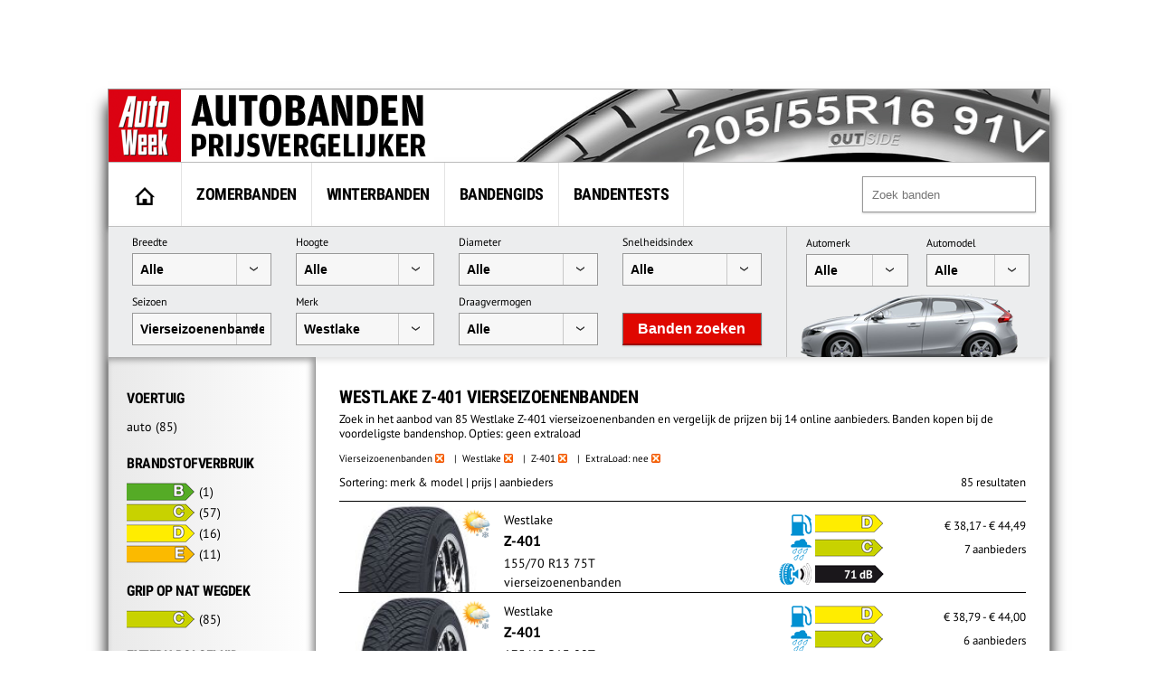

--- FILE ---
content_type: text/html; charset=UTF-8
request_url: https://banden.autoweek.nl/vierseizoenenbanden/westlake/z-401/?extraload=0
body_size: 13522
content:
<!DOCTYPE html>
<html lang="nl">
    <title>Westlake Z-401 Vierseizoenenbanden (geen XL) - AutoWeek</title>
    <meta charset="utf-8" />
    <meta name="robots" content="noindex,follow,max-snippet:-1,max-image-preview:large"/>
	<meta name="HandheldFriendly" content="True" />
	<meta name="MobileOptimized" content="320" />
	<meta name="viewport" content="width=device-width, initial-scale=1.0, maximum-scale=1.0, minimum-scale=1.0, user-scalable=yes" />
	<meta name="format-detection" content="telephone=yes" />
	<meta name="apple-mobile-web-app-capable" content="yes" />
	<meta name="description" content="Zoek in het aanbod van 85 Westlake Z-401 vierseizoenenbanden en vergelijk de prijzen bij 14 online aanbieders. Banden kopen bij de voordeligste bandenshop. Opties: geen extraload" />
	<meta name="keywords" content="vierseizoenenbanden, Westlake, Z-401" />
	<meta property="fb:admins" content="1481723380" />
	<meta property="fb:app_id" content="443117379042744" />
	<meta property="og:title" content="Westlake Z-401 Vierseizoenenbanden (geen XL)" />
	<meta property="og:url" content="https://banden.autoweek.nl/westlake/z-401/" />
	<meta property="og:site_name" content="AutoWeek Banden Prijsvergelijker" />
	<link rel="canonical" href="https://banden.autoweek.nl/westlake/z-401/" />
	<link rel="next" href="https://banden.autoweek.nl/vierseizoenenbanden/westlake/z-401/?page=2" />
	<link href="/images/ico/autoweek/favicon.ico" media="screen" rel="shortcut icon" type="image/x-icon" />
	<link href="/images/ico/autoweek/apple-touch-icon.png" media="screen" rel="apple-touch-icon" type="image/png" />
<script async src="https://advertising-cdn.dpgmedia.cloud/web-advertising/17/5/0/advert-xandr.js" type="application/javascript"></script><script async data-advert-src="https://adsdk.microsoft.com/ast/ast.js" data-advert-vendors="32" data-advert-purposes="1,2,7,10" data-advert-fallback-src="https://adsdk.bing.net/ast/ast.js"></script><script async data-advert-src="https://cdn.brandmetrics.com/survey/script/e541ff9865c440c2a68d9de5a3cdebb5.js" data-advert-vendors="422"></script><script async src="https://advertising-cdn.dpgmedia.cloud/web-advertising/prebid.js"></script><script async src="https://advertising-cdn.dpgmedia.cloud/header-bidding/prod/autoweek/54168d6e3475768c17a716fa0f3ffd0b44ba961e.js"></script><script async src="https://advertising-cdn.dpgmedia.cloud/native-templates/prod/autoweek/templates.js"></script><script async src="https://advertising-cdn.dpgmedia.cloud/native-renderer/main.js"></script><script type="application/javascript">(function(){if(document.currentScript){document.currentScript.remove()}if("undefined"==typeof performance.mark){performance.mark=function(){}}performance.mark("advert - inline-script - start");function b(settings){const a=window.innerWidth,b=settings.xandr.breakpoints;return Object.keys(b).reduce((c,d)=>{if(b[d]<=a){if(null===c||b[d]>b[c]){c=d}}return c},null)}function c(a,c,settings,d){const e=b(settings),f=d.placeholderSizes&&d.placeholderSizes[a],g=f&&(f[e]||f.default);if(g){const b=document.getElementById(c||a);if(b){const c=d.permanentPlaceholders&&d.permanentPlaceholders[a],f=c&&(!0===c||c[e]||c.default);b.setAttribute("data-advert-placeholder-collapses",(!f).toString());b.setAttribute("data-advert-placeholder-size",g.join("x"));b.style["min-height"]=`${g[1]}px`}}}function d(a){if(a.node&&"true"===a.node.getAttribute("data-advert-placeholder-collapses")){a.node.style["min-height"]=null}}window.advert=window.advert||{};window.advert.cmd=window.advert.cmd||[];function e(settings,a){f(settings);window.getAdvertSlotByName=a=>{return window.advert.getSlot(a)};window.getAdvertSlotById=a=>{return window.advert.getSlot(window.advert.getSlotNameFromMapping(a))};window.loadAdvertSlot=(b,d)=>{return new Promise((e,f)=>{c(b,d,settings,a);window.advert.cmd.push(["loaded",()=>{window.advert.loadSlot(b,d).then(e).catch(f)}])})};}function f(settings){window.advert.cmd.push(()=>{window.advert.pubsub.subscribe("slot.rendered",d);settings.prebid.caching.getConfig=()=>window.__advertPrebidConfig;window.advert.init(settings)})}window.loadAdvertSettings=(settings,a)=>{if(!settings){console.error("[ADVERT] Trying to load without settings",settings);return}e(settings,a)};performance.mark("advert - inline-script - end")})();</script><style>[data-advert-slot-state]{display:-webkit-box;display:-ms-flexbox;display:flex;-webkit-box-align:center;-ms-flex-align:center;align-items:center;-webkit-box-pack:center;-ms-flex-pack:center;justify-content:center}
[data-advert-slot-empty]:not([data-advert-placeholder-collapses=false]),[data-advert-slot-state=created]:not([data-advert-placeholder-collapses=false]){display:none}</style><script type="application/javascript">(function(settings,a,b){if(document.currentScript){document.currentScript.remove()}performance.mark("advert - load-settings - start");if(!window.loadAdvertSettings){console.error("[ADVERT] Tried to load advert settings before main initialisation.");return}window.loadAdvertSettings(settings,a);performance.mark("advert - load-settings - end")})({"xandr":{"memberId":7463,"disablePSA":true,"enableSafeFrame":false,"breakpoints":{"small":0,"medium":768,"large":992,"xlarge":1702},"targeting":{"page_type":"search","pag":"search","page_category_full":["westlake-z-401-vierseizoenenbanden-geen-xl.banden.search","westlake-z-401-vierseizoenenbanden-geen-xl","banden","search"],"cat":["westlake-z-401-vierseizoenenbanden-geen-xl.banden.search","westlake-z-401-vierseizoenenbanden-geen-xl","banden","search"],"page_category":"Westlake Z-401 Vierseizoenenbanden (geen XL)","page_subcategory":"banden","page_zone":"banden","article_id":"na","cid":"na","pay":false,"inread":false,"keywords":["cars","tyres"],"article_keywords":["cars","tyres"],"bsuit":["NScreened"],"pub":["dpg","autoweek"],"env":{"small":["web","mweb"],"medium":["web"],"large":["web"],"xlarge":["web"]},"channel":["automotive","men","to_automotive"]},"slots":[{"name":"h1-navigation","placement":{"small":"autoweek_wsc_other_navigation_h1","medium":"autoweek_wmc_other_navigation_h1","large":"autoweek_wmc_other_navigation_h1","xlarge":"autoweek_wmc_other_navigation_h1"},"gpid":{"small":"autoweek_wsc_other","medium":"autoweek_wmc_other","large":"autoweek_wmc_other","xlarge":"autoweek_wmc_other"},"sizeMapping":"h1-navigation","refreshSettings":{"conditionalSettings":[{"conditions":[[{"field":["slot","adResponse","cpm_publisher_currency"],"comparer":"gt","value":9998}]],"settings":[{"rhs":false,"path":["enabled"],"kind":"E"}]},{"conditions":[[{"field":["slot","adResponse","isRoadblock"],"comparer":"eq","value":true}]],"settings":[{"rhs":false,"path":["enabled"],"kind":"E"}]}],"modes":[],"timeSettings":{"delay":30000},"enabled":false},"preload":{"default":false,"medium":true,"large":true,"xlarge":true},"targeting":{"pos":"h1","slot":"h1-navigation"}},{"name":"r1-navigation","placement":{"small":"autoweek_wsc_other_navigation_r1","medium":"autoweek_wmc_other_navigation_r1","large":"autoweek_wmc_other_navigation_r1","xlarge":"autoweek_wmc_other_navigation_r1"},"gpid":{"small":"autoweek_wsc_other","medium":"autoweek_wmc_other","large":"autoweek_wmc_other","xlarge":"autoweek_wmc_other"},"sizeMapping":"r1-navigation","lazyLoad":{"small":true,"medium":false,"large":false,"xlarge":false},"refreshSettings":{"enabled":{"small":false,"default":true},"viewSettings":{"threshold":30000},"timeSettings":{"delay":"40000"},"conditionalSettings":[{"conditions":[[{"field":["slot","adResponse","cpm_publisher_currency"],"comparer":"gt","value":100}]],"settings":[{"rhs":false,"path":["enabled"],"kind":"E"}]},{"conditions":[[{"field":["slot","adResponse","isRoadblock"],"comparer":"eq","value":true}]],"settings":[{"rhs":false,"path":["enabled"],"kind":"E"}]}]},"refresh":{"small":false,"default":true},"refreshThreshold":30000,"refreshConditions":{"maxCPM":100},"preload":false,"targeting":{"pos":"r1","product":{"small":["seamless-image","seamless-image-shop","seamless-video","seamless-video-shop","seamless-carousel","seamless-carousel-shop","seamless-collection-image","seamless-collection-video","seamless-image-multi","seamless-video-multi","native-post","branded-content","branded-carousel","branded-video"],"large":["seamless-image-multi","seamless-video-multi"],"xlarge":["seamless-image-multi","seamless-video-multi"]},"slot":"r1-navigation"}},{"name":"r1-search","placement":{"small":"autoweek_wsc_other_navigation_r1","medium":"autoweek_wmc_other_navigation_r1","large":"autoweek_wmc_other_navigation_r1","xlarge":"autoweek_wmc_other_navigation_r1"},"gpid":{"small":"autoweek_wsc_other","medium":"autoweek_wmc_other","large":"autoweek_wmc_other","xlarge":"autoweek_wmc_other"},"sizeMapping":"r1-search","refreshSettings":{"enabled":{"small":false,"default":true},"timeSettings":{"delay":"30000"},"modes":["time"],"conditionalSettings":[{"conditions":[[{"field":["slot","adResponse","cpm_publisher_currency"],"comparer":"gt","value":100}]],"settings":[{"rhs":false,"path":["enabled"],"kind":"E"}]},{"conditions":[[{"field":["slot","adResponse","isRoadblock"],"comparer":"eq","value":true}]],"settings":[{"rhs":false,"path":["enabled"],"kind":"E"}]}]},"refresh":{"small":false,"default":true},"refreshConditions":{"maxCPM":100},"refreshDelay":"30000","refreshModes":["time"],"preload":{"default":false,"medium":true,"large":true,"xlarge":true},"targeting":{"pos":"r1","slot":"r1-search"}}],"sizeMapping":{"h1-navigation":{"medium":[[728,90],[1800,200],[768,100],[1800,100]],"large":[[970,250],[728,90],[970,90],[1800,200],[970,251],[1800,100]],"xlarge":[[1800,1000],[970,1000],[970,250],[728,90],[970,90],[1800,200],[970,251],[1800,100]],"sizeRemapping":{"banner":[[[970,1000],[970,250]],[[1800,1000],[970,250]]]}},"r1-navigation":{"small":[[300,250],[320,240],[320,500],[320,250],[320,400],[360,640],[300,600],[320,50],[320,100],[320,241]],"medium":[[300,600],[300,250],[160,600],[120,600],[300,251],[300,260]],"large":[[300,600],[300,250],[336,280],[160,600],[120,600],[336,600],[300,251],[300,260]],"xlarge":[[300,600],[300,250],[336,280],[160,600],[120,600],[336,600],[300,251],[300,260]]},"r1-search":{"large":[[300,250],[728,90],[336,280],[300,251],[300,260]],"xlarge":[[300,250],[728,90],[336,280],[300,251],[300,260]],"medium":[[300,250],[300,251],[300,260]]}},"lazyLoadThreshold":{"small":150,"default":0},"refreshDelay":"40000","refreshConditions":{"allowRoadblock":false,"maxCPM":9998},"multiPositions":[],"slotNameMappings":{"h1":{"default":null,"medium":"h1-navigation","large":"h1-navigation","xlarge":"h1-navigation"},"r1":{"small":"r1-navigation","default":null,"medium":"r1-search","large":"r1-search","xlarge":"r1-search"}},"features":{"xandrSimpleAds":true,"brandMetrics":true,"experiments":false,"snowplow":true,"privacy":true,"cxense":true,"dmoi":true,"gamblingConsent":true,"pageViewId":true,"gigya":true},"dmoi":{"apiKey":"e2wuTmOEm7Rmgh5G0jwCG6GhKOqJta1hW7QfNP77","rdmoiSource":"rdpgmedia.nl","source":"dpgmedia.nl"},"gigya":{"type":"autoweek"},"nativeTemplates":{"renderConfig":{"callToActionCharacterFilter":"[&!?$€]+","variables":{},"fallbackTemplate":"native-post","callToActionDefaultText":"meer info","tracking":{"attentionMeasurement":{"allowedProducts":["seamless-carousel","seamless-carousel-shop","seamless-collection-image","seamless-collection-video","seamless-image","seamless-image-shop","seamless-image-mini","seamless-image-multi","seamless-video-multi","seamless-video","seamless-video-shop"],"ctxId":"","enabled":false,"plcId":""},"enabledEvents":["slideImpressions","slideClicks","leadformImpression","leadformClose","leadformCancel","leadformSubmit","leadformSubmitFailure","leadformClickout"]}},"feedContext":{"profile":"autoweek","navigation":"Westlake Z-401 Vierseizoenenbanden (geen XL),banden,search"}},"conditionalConfigurations":[{"conditions":[[{"field":"fraction","comparer":"lte","value":0.07}]],"config":[{"kind":"A","path":["nativeTemplates","renderConfig","tracking","attentionMeasurement","allowedProducts"],"index":11,"item":{"kind":"N","rhs":"seamless-video-shop"}},{"kind":"E","path":["nativeTemplates","renderConfig","tracking","attentionMeasurement","allowedProducts",10],"lhs":"seamless-video-shop","rhs":"seamless-video"},{"kind":"E","path":["nativeTemplates","renderConfig","tracking","attentionMeasurement","allowedProducts",9],"lhs":"seamless-video","rhs":"seamless-video-multi"},{"kind":"E","path":["nativeTemplates","renderConfig","tracking","attentionMeasurement","allowedProducts",8],"lhs":"seamless-video-multi","rhs":"seamless-image-multi"},{"kind":"E","path":["nativeTemplates","renderConfig","tracking","attentionMeasurement","allowedProducts",7],"lhs":"seamless-image-multi","rhs":"seamless-image-mini"},{"kind":"E","path":["nativeTemplates","renderConfig","tracking","attentionMeasurement","allowedProducts",6],"lhs":"seamless-image-mini","rhs":"seamless-image-shop"},{"kind":"E","path":["nativeTemplates","renderConfig","tracking","attentionMeasurement","allowedProducts",5],"lhs":"seamless-image-shop","rhs":"carousel-template"},{"kind":"E","path":["nativeTemplates","renderConfig","tracking","attentionMeasurement","ctxId"],"lhs":"","rhs":"37122525"},{"kind":"E","path":["nativeTemplates","renderConfig","tracking","attentionMeasurement","enabled"],"lhs":false,"rhs":true},{"kind":"E","path":["nativeTemplates","renderConfig","tracking","attentionMeasurement","plcId"],"lhs":"","rhs":"20251601004"},{"kind":"N","path":["nativeTemplates","renderConfig","tracking","attentionMeasurement","cmpId"],"rhs":"16082025"}]}]},"prebid":{"caching":{"maxIterations":4},"additionalConfig":{"currency":{"rates":{"USD":{"EUR":0.8446}}}}},"debugInfo":{"generationDateTime":"2026-02-03T19:10:09.915Z","profile":"autoweek","version":"362","stage":"prod"}},{"placeholderSizes":{"h1":{},"r1":{}}},[]);</script>    <link rel="preload" href="/inc/fonts/ieVi2ZhZI2eCN5jzbjEETS9weq8-32meGCQYb9lecyU.woff2" as="font" type="font/woff2" crossorigin>
    <link rel="preload" href="/inc/fonts/jizaRExUiTo99u79D0KExcOPIDU.woff2" as="font" type="font/woff2" crossorigin>
	<link rel="stylesheet" type="text/css" href="/min/?g=awDefaults" />
<!-- GTM Data layer -->
<script type="text/javascript">
window.dataLayer = window.dataLayer || [];window.dataLayer.push({'screen_info':
{"network_type":"internal",
"site_cts_slug":"autoweek-nl",
"site_location":"prod",
"site_country":"NL",
"page_type":"search",
"page_zone":"banden",
"page_name":"westlake-z-401-vierseizoenenbanden-geen-xl",
"page_category":"other",
"page_subcategory":"other",
"dc_params":"",
"dc_keywords":"",
"page_category_full":["other", "other"],
"content_access":"Free",
"content_type":"Special Article",
"content_length":0,
"page_platform_type":"web",
"page_brand_name":"banden.autoweek.nl",
"content_tags":"||"}});</script>
<!-- GTM Data layer -->
<!-- Google Tag Manager -->
<script type="text/javascript">
(function(w,d,s,l,i){w[l]=w[l]||[];w[l].push({'gtm.start': new Date().getTime(),event:'gtm.js'});var f=d.getElementsByTagName(s)[0],j=d.createElement(s),dl=l!='dataLayer'?'&l='+l:'';j.async=true;j.src='https://www.googletagmanager.com/gtm.js?id='+i+dl;f.parentNode.insertBefore(j,f);})(window,document,'script','dataLayer','GTM-PPJLXNG');
</script>
<!-- End Google Tag Manager -->

        <script src="/inc/js/autoweek-top.js" type="application/javascript"></script>
		<!-- SourcePoint crossDomainCheck -->
                            <script type="text/javascript">let now = new Date();
        now.setMonth(now.getMonth() + 6);

        let authId = new URLSearchParams(window.location.search).get('authId');
        if (authId) {
			document.cookie = 'authId=' + authId + '; expires=' + now.toUTCString() + ';path=/';
			// redirect to url
			window.location.replace(window.location.protocol + '//' + window.location.host + window.location.pathname +
				window.location.search.replace(/(\?|&)authId.*/, ''));
        }

        // no cookie? Redirect to Privacy Gate
        const re = /google|facebook|slurp|yahoo|twitter|bing|bot|spider|crawler|ia_archiver|ptst|dpp|nuzzel|whatsapp|android 4|chrome-lighthouse|crawl/i;
        let userAgent = navigator.userAgent;
        if (re.test(userAgent)) {
			document.cookie = 'isBot=true ' + '; expires=' + now.toUTCString() + ';path=/';
		} else if (!getCookie('authId')) {
			// first hit for customer
			// save referrer for this request
			let referrer = '';
            // store for stats
            window.sessionStorage.setItem('referrer', referrer);
            window.sessionStorage.setItem('referer', referrer);
//            let callBackUrl = encodeURI(window.location.href);
//            window.location.replace('https://www.autoweek.nl/consent/?siteKey=%s&callbackUrl=' + callBackUrl);
        }</script>
                            <!-- end SourcePoint crossDomainCheck -->
<!-- CMP consent tag -->
                            <script type="text/javascript">window._privacy = window._privacy || [];
                            window._privacy.push(["consentupdated", function() {
								location.reload();
							}]);</script>
                            <script type="text/javascript">window.cmpProperties = {
				baseUrl: 'https://www.autoweek.nl',
                            cmpCname: 'https://cmp.autoweek.nl',
                            language: 'nl'
                        }</script>
                            <script src="https://myprivacy.dpgmedia.net/consent.js"></script>
                            <!-- end CMP consent tag -->


            <!-- Global site tag (gtag.js) - Google Analytics -->
            <script async src="https://www.googletagmanager.com/gtag/js?id=G-P9HVL3RNN8"></script>
            <script>
                window.dataLayer = window.dataLayer || [];
                function gtag(){dataLayer.push(arguments);}
                gtag('js', new Date());

                gtag('config', 'G-P9HVL3RNN8');
            </script>

<script src='/.bunny-shield/bd/bunnyprint.js' data-key='HblY0u+56U10ihh8+eQxArG8YD5xJckFmKY/tbHL6tqyqOVwCI1RlfMVEG/QkS4IvAhOedlhmFStJL5dT6ohw/[base64]/eibv5KMo0Adct5VneIBfe0Kui2BFtPaS0SB768S0jJKHxvmlIGYT1g2Aj2J0OeRElQht1LzotNPHKatMwa9xcjauXOS1fZtVjg7rfc=' data-validation='[base64]' id='bunnyprint' async></script></head>

<body itemscope itemtype="https://schema.org/WebPage" class="mainbody">
<!-- Google Tag Manager (noscript) -->
<noscript><iframe src="https://www.googletagmanager.com/ns.html?id=GTM-PPJLXNG"
height="0" width="0" style="display:none;visibility:hidden"></iframe></noscript>
<!-- End Google Tag Manager (noscript) -->
    
    
    <div id="container">
<div id="leaderbord">
        <div id="h1" class="advertise rect rect-big">
            <script>window.loadAdvertSlot("h1", "h1");</script>
        </div>
</div>
        <div id="content_container">

            <div id="header">
            	<div class="header-left">
                                            <a href="https://banden.autoweek.nl"><img src="/images/nl/logo-autoweekbanden.png"
                                         alt="AutoWeek Banden Prijsvergelijker" title="AutoWeek Banden Prijsvergelijker"
                                         class="logo" width="360" height="80"/></a>
                                    	</div>
            	<div class="header-right">
            	</div>
            	<div class="clear"></div>

            </div>

            
			<div id="main">
                                    <nav class="top">
                        <div class="menu">
                            <ul class="main">
                                <li class="option1"><a href="https://banden.autoweek.nl" title="AutoWeek Banden Prijsvergelijker" id="home"><img src="/images/home.gif" alt="AutoWeek Banden Prijsvergelijker" title="AutoWeek Banden Prijsvergelijker" width="22" height="20"></a></li>
<li class="option2"><a href="/zomerbanden/" title="Zomerbanden">Zomerbanden</a></li>
<li class="option3"><a href="/winterbanden/" title="Winterbanden">Winterbanden</a></li>
<li class="option5"><a href="/gids/" title="Bandengids">Bandengids</a></li>
<li class="option4"><a href="/bandentests/" title="Bandentests">Bandentests</a></li>
                            </ul>
                            <div class="search" id="search">
                                <form action="/banden/" method="get">
                                <input type="text" autocomplete="off"
                                       placeholder="Zoek banden" id="tyresearch" name="search"/>
                                </form>
                                <div id="tyresearch-wrapper"></div>
                            </div>
                            <div class="clear"></div>
                        </div>
                    </nav>
                    
			

<div id="searchbox">
  		<div class="searchbox-middle">
             <div class="search-bysize">
  		    <form id="search-form">
                  <div class="searchbox-field-container">
                      <label>Breedte</label>
                      <div class="searchbox-field-container-select">
                      <select id="searchbox-field-width" name="width" class="searchbox-field">
                          <option value="">Alle</option>
                          <option value="135">135</option>
                          <option value="145">145</option>
                          <option value="155">155</option>
                          <option value="165">165</option>
                          <option value="175">175</option>
                          <option value="185">185</option>
                          <option value="195">195</option>
                          <option value="205">205</option>
                          <option value="215">215</option>
                          <option value="225">225</option>
                          <option value="235">235</option>
                          <option value="245">245</option>
                          <option value="255">255</option>
                          <option value="265">265</option>
                          <option value="275">275</option>
                          <option value="285">285</option>
                          <option value="295">295</option>
                          <option value="305">305</option>
                          <option value="315">315</option>
                          <option value="325">325</option>
                          <option value="335">335</option>
                          <option value="345">345</option>
                          <option value="355">355</option>
                      </select>
                      </div>
                  </div>
                  <div class="searchbox-field-container">
                      <label>Hoogte</label>
                      <div class="searchbox-field-container-select">
                      <select id="searchbox-field-height" name="height" class="searchbox-field">
                          <option value="">Alle</option>
                          <option value="25">25</option>
                          <option value="30">30</option>
                          <option value="35">35</option>
                          <option value="40">40</option>
                          <option value="45">45</option>
                          <option value="50">50</option>
                          <option value="55">55</option>
                          <option value="60">60</option>
                          <option value="65">65</option>
                          <option value="70">70</option>
                          <option value="75">75</option>
                          <option value="80">80</option>
                          <option value="85">85</option>
                          <option value="90">90</option>
                      </select>
                      </div>
                  </div>
                  <div class="searchbox-field-container">
                      <label>Diameter</label>
                      <div class="searchbox-field-container-select">
                      <select id="searchbox-field-diameter" name="diameter" class="searchbox-field">
                          <option value="">Alle</option>
                          <option value="12">12</option>
                          <option value="13">13</option>
                          <option value="14">14</option>
                          <option value="15">15</option>
                          <option value="16">16</option>
                          <option value="17">17</option>
                          <option value="18">18</option>
                          <option value="19">19</option>
                          <option value="20">20</option>
                          <option value="21">21</option>
                          <option value="22">22</option>
                          <option value="23">23</option>
                          <option value="24">24</option>
                      </select>
                      </div>
                  </div>
                  <div class="searchbox-field-container">
                      <label>Snelheidsindex</label>
                      <div class="searchbox-field-container-select">
                      <select id="searchbox-field-speed" name="speed" class="searchbox-field">
                          <option value="">Alle</option>
                          <option value="Q">Q (max. 160 km/h)</option>
                          <option value="R">R (max. 170 km/h)</option>
                          <option value="S">S (max. 180 km/h)</option>
                          <option value="T">T (max. 190 km/h)</option>
                          <option value="H">H (max. 210 km/h)</option>
                          <option value="V">V (max. 240 km/h)</option>
                          <option value="W">W (max. 270 km/h)</option>
                          <option value="Y">Y (max. 300 km/h)</option>
                      </select>
                      </div>
                  </div>
                  <div class="searchbox-field-container">
                      <label>Seizoen</label>
                      <div class="searchbox-field-container-select">
                      <select id="searchbox-field-season" name="season" class="searchbox-field">
                          <option value="">Alle</option>
                          <option value="1">Zomerbanden</option>
                          <option value="2">Winterbanden</option>
                          <option value="3" selected>Vierseizoenenbanden</option>
                      </select>
                      </div>
                  </div>
                  <div class="searchbox-field-container" id="searchbox-make">
                      <label>Merk</label>
                      <div class="searchbox-field-container-select">
                      <select id="searchbox-field-make" name="make" class="searchbox-field">
                          <option value="" selected>Alle</option>
                          <option value="" class="searchbox-field-category" disabled>PREMIUM</option>
                          <option value="bridgestone">Bridgestone</option>
                          <option value="continental">Continental</option>
                          <option value="dunlop">Dunlop</option>
                          <option value="goodyear">GoodYear</option>
                          <option value="hankook">Hankook</option>
                          <option value="michelin">Michelin</option>
                          <option value="pirelli">Pirelli</option>
                          <option value="vredestein">Vredestein</option>
                          <option value="" class="searchbox-field-category" disabled>KWALITEIT</option>
                          <option value="apollo">Apollo</option>
                          <option value="barum">Barum</option>
                          <option value="bf-goodrich">BF Goodrich</option>
                          <option value="cooper">Cooper</option>
                          <option value="falken">Falken</option>
                          <option value="firestone">Firestone</option>
                          <option value="fortuna">Fortuna</option>
                          <option value="fulda">Fulda</option>
                          <option value="general-tire">General Tire</option>
                          <option value="gislaved">Gislaved</option>
                          <option value="gt-radial">GT Radial</option>
                          <option value="kleber">Kleber</option>
                          <option value="kumho">Kumho</option>
                          <option value="laufenn">Laufenn</option>
                          <option value="matador">Matador</option>
                          <option value="nokian">Nokian</option>
                          <option value="sava">Sava</option>
                          <option value="semperit">Semperit</option>
                          <option value="toyo">Toyo</option>
                          <option value="uniroyal">Uniroyal</option>
                          <option value="yokohama">Yokohama</option>
                          <option value="" class="searchbox-field-category" disabled>BUDGET</option>
                          <option value="accelera">Accelera</option>
                          <option value="achilles">Achilles</option>
                          <option value="aeolus">Aeolus</option>
                          <option value="antares">Antares</option>
                          <option value="aoteli">Aoteli</option>
                          <option value="aplus">Aplus</option>
                          <option value="aptany">Aptany</option>
                          <option value="arivo">Arivo</option>
                          <option value="arrowspeed">Arrowspeed</option>
                          <option value="atlas">Atlas</option>
                          <option value="atturo">Atturo</option>
                          <option value="austone">Austone</option>
                          <option value="autogreen">Autogreen</option>
                          <option value="autogrip">Autogrip</option>
                          <option value="avon">Avon</option>
                          <option value="berlin-tires">Berlin Tires</option>
                          <option value="blackarrow">Blackarrow</option>
                          <option value="blacklion">Blacklion</option>
                          <option value="blackstar">Blackstar</option>
                          <option value="blackstone">Blackstone</option>
                          <option value="cachland">Cachland</option>
                          <option value="capitol">Capitol</option>
                          <option value="ceat">Ceat</option>
                          <option value="clear">Clear</option>
                          <option value="comforser">Comforser</option>
                          <option value="compass">Compass</option>
                          <option value="composal">Composal</option>
                          <option value="constancy">Constancy</option>
                          <option value="crosswind">Crosswind</option>
                          <option value="cst">CST</option>
                          <option value="davanti">Davanti</option>
                          <option value="dayton">Dayton</option>
                          <option value="debica">Debica</option>
                          <option value="delfin">Delfin</option>
                          <option value="delinte">Delinte</option>
                          <option value="delmax">Delmax</option>
                          <option value="double-coin">Double Coin</option>
                          <option value="double-star">Double Star</option>
                          <option value="duraturn">Duraturn</option>
                          <option value="duro">Duro</option>
                          <option value="durun">Durun</option>
                          <option value="dynamo">Dynamo</option>
                          <option value="effiplus">Effiplus</option>
                          <option value="esa-tecar">ESA-Tecar</option>
                          <option value="euro-tyfoon">Euro Tyfoon</option>
                          <option value="event">Event</option>
                          <option value="evergreen">Evergreen</option>
                          <option value="federal">Federal</option>
                          <option value="firemax">Firemax</option>
                          <option value="firenza">Firenza</option>
                          <option value="formula">Formula</option>
                          <option value="fortune">Fortune</option>
                          <option value="fronway">Fronway</option>
                          <option value="fullrun">Fullrun</option>
                          <option value="fullway">Fullway</option>
                          <option value="gerutti">Gerutti</option>
                          <option value="giti">Giti</option>
                          <option value="goform">Goform</option>
                          <option value="goldline">Goldline</option>
                          <option value="goodride">Goodride</option>
                          <option value="goodtrip">Goodtrip</option>
                          <option value="gowind">Gowind</option>
                          <option value="greentrac">Greentrac</option>
                          <option value="gremax">Gremax</option>
                          <option value="grenlander">Grenlander</option>
                          <option value="gripmax">Gripmax</option>
                          <option value="habilead">Habilead</option>
                          <option value="haida">Haida</option>
                          <option value="headway">Headway</option>
                          <option value="hercules">Hercules</option>
                          <option value="hifly">Hifly</option>
                          <option value="high-performer">High Performer</option>
                          <option value="hilo">Hilo</option>
                          <option value="horizon">Horizon</option>
                          <option value="ilink">Ilink</option>
                          <option value="imperial">Imperial</option>
                          <option value="infinity">Infinity</option>
                          <option value="insa-turbo">Insa Turbo</option>
                          <option value="interstate">Interstate</option>
                          <option value="jinyu">Jinyu</option>
                          <option value="joyroad">Joyroad</option>
                          <option value="kelly">Kelly</option>
                          <option value="kenda">Kenda</option>
                          <option value="keter">Keter</option>
                          <option value="kinforest">Kinforest</option>
                          <option value="king-meiler">King Meiler</option>
                          <option value="kingboss">Kingboss</option>
                          <option value="kingstar">Kingstar</option>
                          <option value="kingstire">Kingstire</option>
                          <option value="kontio">Kontio</option>
                          <option value="kormoran">Kormoran</option>
                          <option value="landsail">Landsail</option>
                          <option value="landspider">Landspider</option>
                          <option value="lanvigator">Lanvigator</option>
                          <option value="lassa">Lassa</option>
                          <option value="leao">Leao</option>
                          <option value="lexani">Lexani</option>
                          <option value="linglong">Linglong</option>
                          <option value="luccini">Luccini</option>
                          <option value="mabor">Mabor</option>
                          <option value="malatesta">Malatesta</option>
                          <option value="maloya">Maloya</option>
                          <option value="marangoni">Marangoni</option>
                          <option value="marshal">Marshal</option>
                          <option value="massimo">Massimo</option>
                          <option value="mastersteel">Mastersteel</option>
                          <option value="maxtrek">Maxtrek</option>
                          <option value="maxxis">Maxxis</option>
                          <option value="mazzini">Mazzini</option>
                          <option value="mentor">Mentor</option>
                          <option value="meteor">Meteor</option>
                          <option value="mickey-thompson">Mickey Thompson</option>
                          <option value="milestone">Milestone</option>
                          <option value="milever">Milever</option>
                          <option value="minerva">Minerva</option>
                          <option value="mirage">Mirage</option>
                          <option value="momo-tire">Momo Tire</option>
                          <option value="nankang">Nankang</option>
                          <option value="neolin">Neolin</option>
                          <option value="nexen">Nexen</option>
                          <option value="nitto">Nitto</option>
                          <option value="norauto">Norauto</option>
                          <option value="nordexx">Nordexx</option>
                          <option value="nortenha">Nortenha</option>
                          <option value="novex">Novex</option>
                          <option value="onyx">Onyx</option>
                          <option value="optimo">Optimo</option>
                          <option value="orium">Orium</option>
                          <option value="ovation">Ovation</option>
                          <option value="pace">Pace</option>
                          <option value="paxaro">Paxaro</option>
                          <option value="petlas">Petlas</option>
                          <option value="platin">Platin</option>
                          <option value="pneumant">Pneumant</option>
                          <option value="point-s">Point S</option>
                          <option value="powertrac">PowerTrac</option>
                          <option value="premada">Premada</option>
                          <option value="premiorri">Premiorri</option>
                          <option value="prestivo">Prestivo</option>
                          <option value="primewell">Primewell</option>
                          <option value="profil">Profil</option>
                          <option value="radar">Radar</option>
                          <option value="rapid">Rapid</option>
                          <option value="regal">Regal</option>
                          <option value="riken">Riken</option>
                          <option value="roadcruza">Roadcruza</option>
                          <option value="roadhog">Roadhog</option>
                          <option value="roadking">Roadking</option>
                          <option value="roadmarch">Roadmarch</option>
                          <option value="roadstone">Roadstone</option>
                          <option value="roadx">RoadX</option>
                          <option value="rockblade">Rockblade</option>
                          <option value="rockstone">Rockstone</option>
                          <option value="rotalla">Rotalla</option>
                          <option value="rotex">Rotex</option>
                          <option value="rovelo">Rovelo</option>
                          <option value="royalblack">Royalblack</option>
                          <option value="runway">Runway</option>
                          <option value="sailun">Sailun</option>
                          <option value="sebring">Sebring</option>
                          <option value="security">Security</option>
                          <option value="seiberling">Seiberling</option>
                          <option value="sentury">Sentury</option>
                          <option value="silverstone">Silverstone</option>
                          <option value="sonar">Sonar</option>
                          <option value="sportiva">Sportiva</option>
                          <option value="star-performer">Star Performer</option>
                          <option value="starfire">Starfire</option>
                          <option value="starmaxx">Starmaxx</option>
                          <option value="sumitomo">Sumitomo</option>
                          <option value="sunfull">Sunfull</option>
                          <option value="sunitrac">Sunitrac</option>
                          <option value="sunny">Sunny</option>
                          <option value="suntek">Suntek</option>
                          <option value="sunwide">Sunwide</option>
                          <option value="superia">Superia</option>
                          <option value="syron">Syron</option>
                          <option value="t-tyre">T-Tyre</option>
                          <option value="taurus">Taurus</option>
                          <option value="tbb-tires">TBB Tires</option>
                          <option value="tecnica">Tecnica</option>
                          <option value="three-a">Three-A</option>
                          <option value="tigar">Tigar</option>
                          <option value="toledo">Toledo</option>
                          <option value="tomason">Tomason</option>
                          <option value="tomket">Tomket</option>
                          <option value="torque">Torque</option>
                          <option value="tourador">Tourador</option>
                          <option value="tracmax">Tracmax</option>
                          <option value="transmate">Transmate</option>
                          <option value="trazano">Trazano</option>
                          <option value="triangle">Triangle</option>
                          <option value="tristar">Tristar</option>
                          <option value="tyfoon">Tyfoon</option>
                          <option value="unigrip">Unigrip</option>
                          <option value="vee-rubber">Vee Rubber</option>
                          <option value="victory">Victory</option>
                          <option value="viking">Viking</option>
                          <option value="vitour">Vitour</option>
                          <option value="wanli">Wanli</option>
                          <option value="waterfall">Waterfall</option>
                          <option value="westlake" selected>Westlake</option>
                          <option value="windforce">Windforce</option>
                          <option value="winrun">Winrun</option>
                          <option value="winter-tact">Winter Tact</option>
                          <option value="zeetex">Zeetex</option>
                          <option value="zeta">Zeta</option>
                          <option value="ziarelli">Ziarelli</option>
                          <option value="zmax">Zmax</option>
                      </select>
                      </div>
                  </div>
                  <div class="searchbox-field-container">
                      <label>Draagvermogen</label>
                      <div class="searchbox-field-container-select">
                      <select id="searchbox-field-load" name="load" class="searchbox-field">
                          <option value="">Alle</option>
                          <option value="70">70</option>
                          <option value="71">71</option>
                          <option value="72">72</option>
                          <option value="73">73</option>
                          <option value="74">74</option>
                          <option value="75">75</option>
                          <option value="76">76</option>
                          <option value="77">77</option>
                          <option value="78">78</option>
                          <option value="79">79</option>
                          <option value="80">80</option>
                          <option value="81">81</option>
                          <option value="82">82</option>
                          <option value="83">83</option>
                          <option value="84">84</option>
                          <option value="85">85</option>
                          <option value="86">86</option>
                          <option value="87">87</option>
                          <option value="88">88</option>
                          <option value="89">89</option>
                          <option value="90">90</option>
                          <option value="91">91</option>
                          <option value="92">92</option>
                          <option value="93">93</option>
                          <option value="94">94</option>
                          <option value="95">95</option>
                          <option value="96">96</option>
                          <option value="97">97</option>
                          <option value="98">98</option>
                          <option value="99">99</option>
                          <option value="100">100</option>
                          <option value="101">101</option>
                          <option value="102">102</option>
                          <option value="103">103</option>
                          <option value="104">104</option>
                          <option value="105">105</option>
                          <option value="106">106</option>
                          <option value="107">107</option>
                          <option value="108">108</option>
                          <option value="109">109</option>
                          <option value="110">110</option>
                          <option value="111">111</option>
                          <option value="112">112</option>
                          <option value="113">113</option>
                          <option value="114">114</option>
                          <option value="115">115</option>
                          <option value="116">116</option>
                      </select>
                      </div>
                  </div>
<input name="model" id="searchbox-field-model" value="z-401" type="hidden">
<input name="extraload" id="searchbox-field-extraload" value="0" type="hidden">


        <div class="searchbox-field-container"><button id="searchbox-submit" class="searchbox-submit"><span>Banden zoeken</span></button></div>
                    </form>
                    </div>
                    <div class="search-bycar">


                <form>
                                      <div class="searchbox-field-container-car">
                      <label>Automerk</label>
                      <div class="searchbox-field-container-select">
                      <select id="searchbox-field-makecar" name="makecar" class="searchbox-field">
                          <option value="" selected>Alle</option>
                          <option value="alfa-romeo">Alfa Romeo</option>
                          <option value="audi">Audi</option>
                          <option value="bentley">Bentley</option>
                          <option value="bmw">BMW</option>
                          <option value="cadillac">Cadillac</option>
                          <option value="chevrolet">Chevrolet</option>
                          <option value="chrysler">Chrysler</option>
                          <option value="citroen">Citroën</option>
                          <option value="daihatsu">Daihatsu</option>
                          <option value="ferrari">Ferrari</option>
                          <option value="fiat">Fiat</option>
                          <option value="ford">Ford</option>
                          <option value="honda">Honda</option>
                          <option value="hyundai">Hyundai</option>
                          <option value="infiniti">Infiniti</option>
                          <option value="jaguar">Jaguar</option>
                          <option value="kia">Kia</option>
                          <option value="lamborghini">Lamborghini</option>
                          <option value="lancia">Lancia</option>
                          <option value="land-rover">Land Rover</option>
                          <option value="lexus">Lexus</option>
                          <option value="lotus">Lotus</option>
                          <option value="maserati">Maserati</option>
                          <option value="mazda">Mazda</option>
                          <option value="mercedes-benz">Mercedes-Benz</option>
                          <option value="mg">MG</option>
                          <option value="mini">Mini</option>
                          <option value="mitsubishi">Mitsubishi</option>
                          <option value="nissan">Nissan</option>
                          <option value="opel">Opel</option>
                          <option value="peugeot">Peugeot</option>
                          <option value="polestar">Polestar</option>
                          <option value="porsche">Porsche</option>
                          <option value="renault">Renault</option>
                          <option value="rolls-royce">Rolls-Royce</option>
                          <option value="saab">Saab</option>
                          <option value="seat">Seat</option>
                          <option value="skoda">Skoda</option>
                          <option value="smart">Smart</option>
                          <option value="subaru">Subaru</option>
                          <option value="suzuki">Suzuki</option>
                          <option value="tesla">Tesla</option>
                          <option value="toyota">Toyota</option>
                          <option value="volkswagen">Volkswagen</option>
                          <option value="volvo">Volvo</option>
                      </select>
                      </div>
                  </div>
                  <div class="searchbox-field-container-car">
                      <label>Automodel</label>
                      <div class="searchbox-field-container-select">
                      <select id="searchbox-field-modelcar" name="modelcar" class="searchbox-field">
                          <option value="" selected>Alle</option>
                      </select>
                      </div>
                  </div>

                </form>
            </div>
            					<div class="clearfix"></div>
    </div>
</div>


<div id="main-results">
<div id="main-row">
<div class="filters">
    <div class="filteritems" id="filteritems">
        <div id="facet-6" class="facet-item">
            <h3>Voertuig</h3>
            <ul id="facetlist-6" class="less-facet-items search-facets">
            <li><a href="/auto/vierseizoenenbanden/westlake/z-401/?extraload=0">auto</a> <span>(85)</span></li>
            </ul>
        </div>
        <div id="facet-3" class="facet-item">
            <h3>Brandstofverbruik</h3>
            <ul id="facetlist-3" class="less-facet-items search-facets">
                <li><span class="eulabel labelB" link="/vierseizoenenbanden/westlake/z-401/?fuel=B&extraload=0"></span> <div class="filter-counter">(1)</div></li>
                <li><span class="eulabel labelC" link="/vierseizoenenbanden/westlake/z-401/?fuel=C&extraload=0"></span> <div class="filter-counter">(57)</div></li>
                <li><span class="eulabel labelD" link="/vierseizoenenbanden/westlake/z-401/?fuel=D&extraload=0"></span> <div class="filter-counter">(16)</div></li>
                <li><span class="eulabel labelE" link="/vierseizoenenbanden/westlake/z-401/?fuel=E&extraload=0"></span> <div class="filter-counter">(11)</div></li>
            </ul>
        </div>
        <div id="facet-4" class="facet-item">
            <h3>Grip op nat wegdek</h3>
            <ul id="facetlist-4" class="less-facet-items search-facets">
                <li><span class="eulabel labelC" link="/vierseizoenenbanden/westlake/z-401/?safety=C&extraload=0"></span> <div class="filter-counter">(85)</div></li>
            </ul>
        </div>
        <div id="facet-5" class="facet-item">
            <h3>Extern rolgeluid</h3>
            <ul id="facetlist-5" class="less-facet-items search-facets">
                <li class="noise"><span class="eulabel noise-2" link="/vierseizoenenbanden/westlake/z-401/?noise=2&extraload=0"></span> <div class="filter-counter">(75)</div></li>
                <li class="noise"><span class="eulabel noise-3" link="/vierseizoenenbanden/westlake/z-401/?noise=3&extraload=0"></span> <div class="filter-counter">(10)</div></li>
            </ul>
        </div>
        <div id="facet-6" class="facet-item">
            <h3>Runflat</h3>
            <ul id="facetlist-6" class="less-facet-items search-facets">
            <li><a href="/vierseizoenenbanden/westlake/z-401/?runflat=0&extraload=0" title="Runflat: nee" rel="nofollow">nee</a> <span>(85)</span></li>
            </ul>
        </div>
        <div id="facet-6" class="facet-item">
            <h3>Elektrische auto</h3>
            <ul id="facetlist-6" class="less-facet-items search-facets">
            <li><a href="/vierseizoenenbanden/westlake/z-401/?extraload=0&ev=0" title="Elektrische auto: nee" rel="nofollow">nee</a> <span>(85)</span></li>
            </ul>
        </div>
    </div>
</div>
<div class="results" id="tyreresults">
<h1>Westlake Z-401 Vierseizoenenbanden</h1>
<div class="summary">Zoek in het aanbod van 85 Westlake Z-401 vierseizoenenbanden en vergelijk de prijzen bij 14 online aanbieders. Banden kopen bij de voordeligste bandenshop. Opties: geen extraload</div>
<div class="crumbs" id="breadcrumb" itemscope itemprop="breadcrumb" itemtype="http://schema.org/BreadcrumbList"><div itemscope itemprop="itemListElement" itemtype="https://schema.org/ListItem"><span class="crumb" itemprop="name"><a href="/westlake/z-401/?extraload=0" itemprop="item">Vierseizoenenbanden<span class="remove" title="Verwijder filter op seizoen"></span></a></span><meta itemprop="position" content="1" /></div><div class="limiter">|</div><div itemscope itemprop="itemListElement" itemtype="https://schema.org/ListItem"><span class="crumb" itemprop="name"><a href="/vierseizoenenbanden/?extraload=0" itemprop="item">Westlake<span class="remove" title="Verwijder filter op merk"></span></a></span><meta itemprop="position" content="2" /></div><div class="limiter">|</div><div itemscope itemprop="itemListElement" itemtype="https://schema.org/ListItem"><span class="crumb" itemprop="name"><a href="/vierseizoenenbanden/westlake/?extraload=0" itemprop="item">Z-401<span class="remove" title="Verwijder filter op model"></span></a></span><meta itemprop="position" content="3" /></div><div class="limiter">|</div><div><span class="crumb"><a href="/vierseizoenenbanden/westlake/z-401/">ExtraLoad: nee<span class="remove" title="Verwijder filter op ExtraLoad"></span></a></span><meta itemprop="position" content="4" /></div><div class="clear"></div></div><div class="sortoptions"><div style="float:right">85 resultaten</div>Sortering: <a href="/vierseizoenenbanden/westlake/z-401/?extraload=0&sort=1" >merk & model</a> | <a href="/vierseizoenenbanden/westlake/z-401/?extraload=0&sort=3" >prijs</a> | <a href="/vierseizoenenbanden/westlake/z-401/?extraload=0&sort=6" >aanbieders</a></div><div class="resultitems">
<div class="resultitem" id="resultitem-1">
<div class="col item-image"><div class="seasonicon"><img src="/images/icon-allweather-32.png" title="vierseizoenenband" alt="vierseizoenenband" width="32" height="32"></div>
<img src="/images/150/1/47a0e15d582d771e34d926383b790881.jpg" alt="Westlake Z-401" title="Westlake Z-401" width="150" height="150"></div>
<div class="col item-description2">
<div class="title"><a href="/westlake/z-401/155-70-r13-75t-607572/" title="Westlake Z-401 155/70 R13 75T">
<h3>Westlake</h3>
<h2>Z-401</h2>
<div class="size">155/70 R13 75T</div>
</a></div>
<div class="season">vierseizoenenbanden</div>
</div>
<div class="col item-meta">
<div class="label"><div class="eulabel fuel">&nbsp;</div><div class="eulabel labelD">&nbsp;</div><div class="clear"></div></div>
<div class="label"><div class="eulabel safety">&nbsp;</div><div class="eulabel labelC">&nbsp;</div><div class="clear"></div></div>
<div class="label"><div class="eulabel noise">&nbsp;</div><div class="eulabel labelblack"><div class="text">71 dB</div></div><div class="clear"></div></div>
</div>
<div class="col item-meta2">
<div class="label">&euro; 38,17 - &euro; 44,49</div>
<div class="label">7 aanbieders</div>
</div>
<div class="clear"></div></div>
<div class="resultitem" id="resultitem-2">
<div class="col item-image"><div class="seasonicon"><img src="/images/icon-allweather-32.png" title="vierseizoenenband" alt="vierseizoenenband" width="32" height="32"></div>
<img src="/images/150/1/47a0e15d582d771e34d926383b790881.jpg" alt="Westlake Z-401" title="Westlake Z-401" width="150" height="150"></div>
<div class="col item-description2">
<div class="title"><a href="/westlake/z-401/175-65-r13-80t-622215/" title="Westlake Z-401 175/65 R13 80T">
<h3>Westlake</h3>
<h2>Z-401</h2>
<div class="size">175/65 R13 80T</div>
</a></div>
<div class="season">vierseizoenenbanden</div>
</div>
<div class="col item-meta">
<div class="label"><div class="eulabel fuel">&nbsp;</div><div class="eulabel labelD">&nbsp;</div><div class="clear"></div></div>
<div class="label"><div class="eulabel safety">&nbsp;</div><div class="eulabel labelC">&nbsp;</div><div class="clear"></div></div>
<div class="label"><div class="eulabel noise">&nbsp;</div><div class="eulabel labelblack"><div class="text">71 dB</div></div><div class="clear"></div></div>
</div>
<div class="col item-meta2">
<div class="label">&euro; 38,79 - &euro; 44,00</div>
<div class="label">6 aanbieders</div>
</div>
<div class="clear"></div></div>
<div class="resultitem" id="resultitem-3">
<div class="col item-image"><div class="seasonicon"><img src="/images/icon-allweather-32.png" title="vierseizoenenband" alt="vierseizoenenband" width="32" height="32"></div>
<img src="/images/150/1/47a0e15d582d771e34d926383b790881.jpg" alt="Westlake Z-401" title="Westlake Z-401" width="150" height="150"></div>
<div class="col item-description2">
<div class="title"><a href="/westlake/z-401/165-70-r13-79t-612306/" title="Westlake Z-401 165/70 R13 79T">
<h3>Westlake</h3>
<h2>Z-401</h2>
<div class="size">165/70 R13 79T</div>
</a></div>
<div class="season">vierseizoenenbanden</div>
</div>
<div class="col item-meta">
<div class="label"><div class="eulabel fuel">&nbsp;</div><div class="eulabel labelD">&nbsp;</div><div class="clear"></div></div>
<div class="label"><div class="eulabel safety">&nbsp;</div><div class="eulabel labelC">&nbsp;</div><div class="clear"></div></div>
<div class="label"><div class="eulabel noise">&nbsp;</div><div class="eulabel labelblack"><div class="text">71 dB</div></div><div class="clear"></div></div>
</div>
<div class="col item-meta2">
<div class="label">&euro; 38,79 - &euro; 44,00</div>
<div class="label">6 aanbieders</div>
</div>
<div class="clear"></div></div>
<div class="resultitem" id="resultitem-4">
<div class="col item-image"><div class="seasonicon"><img src="/images/icon-allweather-32.png" title="vierseizoenenband" alt="vierseizoenenband" width="32" height="32"></div>
<img src="/images/150/1/47a0e15d582d771e34d926383b790881.jpg" alt="Westlake Z-401" title="Westlake Z-401" width="150" height="150"></div>
<div class="col item-description2">
<div class="title"><a href="/westlake/z-401/155-60-r15-74t-445654/" title="Westlake Z-401 155/60 R15 74T">
<h3>Westlake</h3>
<h2>Z-401</h2>
<div class="size">155/60 R15 74T</div>
</a></div>
<div class="season">vierseizoenenbanden</div>
</div>
<div class="col item-meta">
<div class="label"><div class="eulabel fuel">&nbsp;</div><div class="eulabel labelE">&nbsp;</div><div class="clear"></div></div>
<div class="label"><div class="eulabel safety">&nbsp;</div><div class="eulabel labelC">&nbsp;</div><div class="clear"></div></div>
<div class="label"><div class="eulabel noise">&nbsp;</div><div class="eulabel labelblack"><div class="text">71 dB</div></div><div class="clear"></div></div>
</div>
<div class="col item-meta2">
<div class="label">&euro; 40,04 - &euro; 46,59</div>
<div class="label">7 aanbieders</div>
</div>
<div class="clear"></div></div>
<div class="resultitem" id="resultitem-5">
<div class="col item-image"><div class="seasonicon"><img src="/images/icon-allweather-32.png" title="vierseizoenenband" alt="vierseizoenenband" width="32" height="32"></div>
<img src="/images/150/1/47a0e15d582d771e34d926383b790881.jpg" alt="Westlake Z-401" title="Westlake Z-401" width="150" height="150"></div>
<div class="col item-description2">
<div class="title"><a href="/westlake/z-401/155-65-r13-73t-577322/" title="Westlake Z-401 155/65 R13 73T">
<h3>Westlake</h3>
<h2>Z-401</h2>
<div class="size">155/65 R13 73T</div>
</a></div>
<div class="season">vierseizoenenbanden</div>
</div>
<div class="col item-meta">
<div class="label"><div class="eulabel fuel">&nbsp;</div><div class="eulabel labelD">&nbsp;</div><div class="clear"></div></div>
<div class="label"><div class="eulabel safety">&nbsp;</div><div class="eulabel labelC">&nbsp;</div><div class="clear"></div></div>
<div class="label"><div class="eulabel noise">&nbsp;</div><div class="eulabel labelblack"><div class="text">71 dB</div></div><div class="clear"></div></div>
</div>
<div class="col item-meta2">
<div class="label">&euro; 40,23 - &euro; 64,20</div>
<div class="label">4 aanbieders</div>
</div>
<div class="clear"></div></div>
<div class="resultitem" id="resultitem-6">
<div class="col item-image"><div class="seasonicon"><img src="/images/icon-allweather-32.png" title="vierseizoenenband" alt="vierseizoenenband" width="32" height="32"></div>
<img src="/images/150/1/47a0e15d582d771e34d926383b790881.jpg" alt="Westlake Z-401" title="Westlake Z-401" width="150" height="150"></div>
<div class="col item-description2">
<div class="title"><a href="/westlake/z-401/185-55-r14-80h-601639/" title="Westlake Z-401 185/55 R14 80H">
<h3>Westlake</h3>
<h2>Z-401</h2>
<div class="size">185/55 R14 80H</div>
</a></div>
<div class="season">vierseizoenenbanden</div>
</div>
<div class="col item-meta">
<div class="label"><div class="eulabel fuel">&nbsp;</div><div class="eulabel labelD">&nbsp;</div><div class="clear"></div></div>
<div class="label"><div class="eulabel safety">&nbsp;</div><div class="eulabel labelC">&nbsp;</div><div class="clear"></div></div>
<div class="label"><div class="eulabel noise">&nbsp;</div><div class="eulabel labelblack"><div class="text">71 dB</div></div><div class="clear"></div></div>
</div>
<div class="col item-meta2">
<div class="label">&euro; 40,66 - &euro; 46,59</div>
<div class="label">7 aanbieders</div>
</div>
<div class="clear"></div></div>
<div class="resultitem" id="resultitem-7">
<div class="col item-image"><div class="seasonicon"><img src="/images/icon-allweather-32.png" title="vierseizoenenband" alt="vierseizoenenband" width="32" height="32"></div>
<img src="/images/150/1/47a0e15d582d771e34d926383b790881.jpg" alt="Westlake Z-401" title="Westlake Z-401" width="150" height="150"></div>
<div class="col item-description2">
<div class="title"><a href="/westlake/z-401/155-80-r13-79t-610171/" title="Westlake Z-401 155/80 R13 79T">
<h3>Westlake</h3>
<h2>Z-401</h2>
<div class="size">155/80 R13 79T</div>
</a></div>
<div class="season">vierseizoenenbanden</div>
</div>
<div class="col item-meta">
<div class="label"><div class="eulabel fuel">&nbsp;</div><div class="eulabel labelC">&nbsp;</div><div class="clear"></div></div>
<div class="label"><div class="eulabel safety">&nbsp;</div><div class="eulabel labelC">&nbsp;</div><div class="clear"></div></div>
<div class="label"><div class="eulabel noise">&nbsp;</div><div class="eulabel labelblack"><div class="text">73 dB</div></div><div class="clear"></div></div>
</div>
<div class="col item-meta2">
<div class="label">&euro; 41,90 - &euro; 48,69</div>
<div class="label">7 aanbieders</div>
</div>
<div class="clear"></div></div>
<div class="resultitem" id="resultitem-8">
<div class="col item-image"><div class="seasonicon"><img src="/images/icon-allweather-32.png" title="vierseizoenenband" alt="vierseizoenenband" width="32" height="32"></div>
<img src="/images/150/1/47a0e15d582d771e34d926383b790881.jpg" alt="Westlake Z-401" title="Westlake Z-401" width="150" height="150"></div>
<div class="col item-description2">
<div class="title"><a href="/westlake/z-401/155-65-r14-75t-583784/" title="Westlake Z-401 155/65 R14 75T">
<h3>Westlake</h3>
<h2>Z-401</h2>
<div class="size">155/65 R14 75T</div>
</a></div>
<div class="season">vierseizoenenbanden</div>
</div>
<div class="col item-meta">
<div class="label"><div class="eulabel fuel">&nbsp;</div><div class="eulabel labelD">&nbsp;</div><div class="clear"></div></div>
<div class="label"><div class="eulabel safety">&nbsp;</div><div class="eulabel labelC">&nbsp;</div><div class="clear"></div></div>
<div class="label"><div class="eulabel noise">&nbsp;</div><div class="eulabel labelblack"><div class="text">71 dB</div></div><div class="clear"></div></div>
</div>
<div class="col item-meta2">
<div class="label">&euro; 43,00 - &euro; 49,30</div>
<div class="label">3 aanbieders</div>
</div>
<div class="clear"></div></div>
<div class="resultitem" id="resultitem-9">
<div class="col item-image"><div class="seasonicon"><img src="/images/icon-allweather-32.png" title="vierseizoenenband" alt="vierseizoenenband" width="32" height="32"></div>
<img src="/images/150/1/47a0e15d582d771e34d926383b790881.jpg" alt="Westlake Z-401" title="Westlake Z-401" width="150" height="150"></div>
<div class="col item-description2">
<div class="title"><a href="/westlake/z-401/185-65-r14-86h-442693/" title="Westlake Z-401 185/65 R14 86H">
<h3>Westlake</h3>
<h2>Z-401</h2>
<div class="size">185/65 R14 86H</div>
</a></div>
<div class="season">vierseizoenenbanden</div>
</div>
<div class="col item-meta">
<div class="label"><div class="eulabel fuel">&nbsp;</div><div class="eulabel labelE">&nbsp;</div><div class="clear"></div></div>
<div class="label"><div class="eulabel safety">&nbsp;</div><div class="eulabel labelC">&nbsp;</div><div class="clear"></div></div>
<div class="label"><div class="eulabel noise">&nbsp;</div><div class="eulabel labelblack"><div class="text">71 dB</div></div><div class="clear"></div></div>
</div>
<div class="col item-meta2">
<div class="label">&euro; 43,76 - &euro; 48,99</div>
<div class="label">8 aanbieders</div>
</div>
<div class="clear"></div></div>
<div class="resultitem" id="resultitem-10">
<div class="col item-image"><div class="seasonicon"><img src="/images/icon-allweather-32.png" title="vierseizoenenband" alt="vierseizoenenband" width="32" height="32"></div>
<img src="/images/150/1/47a0e15d582d771e34d926383b790881.jpg" alt="Westlake Z-401" title="Westlake Z-401" width="150" height="150"></div>
<div class="col item-description2">
<div class="title"><a href="/westlake/z-401/165-70-r14-81t-552506/" title="Westlake Z-401 165/70 R14 81T">
<h3>Westlake</h3>
<h2>Z-401</h2>
<div class="size">165/70 R14 81T</div>
</a></div>
<div class="season">vierseizoenenbanden</div>
</div>
<div class="col item-meta">
<div class="label"><div class="eulabel fuel">&nbsp;</div><div class="eulabel labelE">&nbsp;</div><div class="clear"></div></div>
<div class="label"><div class="eulabel safety">&nbsp;</div><div class="eulabel labelC">&nbsp;</div><div class="clear"></div></div>
<div class="label"><div class="eulabel noise">&nbsp;</div><div class="eulabel labelblack"><div class="text">73 dB</div></div><div class="clear"></div></div>
</div>
<div class="col item-meta2">
<div class="label">&euro; 43,76 - &euro; 49,00</div>
<div class="label">6 aanbieders</div>
</div>
<div class="clear"></div></div>
<div class="resultitem" id="resultitem-11">
<div class="col item-image"><div class="seasonicon"><img src="/images/icon-allweather-32.png" title="vierseizoenenband" alt="vierseizoenenband" width="32" height="32"></div>
<img src="/images/150/1/47a0e15d582d771e34d926383b790881.jpg" alt="Westlake Z-401" title="Westlake Z-401" width="150" height="150"></div>
<div class="col item-description2">
<div class="title"><a href="/westlake/z-401/175-70-r14-88t-444531/" title="Westlake Z-401 175/70 R14 88T">
<h3>Westlake</h3>
<h2>Z-401</h2>
<div class="size">175/70 R14 88T</div>
</a></div>
<div class="season">vierseizoenenbanden</div>
</div>
<div class="col item-meta">
<div class="label"><div class="eulabel fuel">&nbsp;</div><div class="eulabel labelC">&nbsp;</div><div class="clear"></div></div>
<div class="label"><div class="eulabel safety">&nbsp;</div><div class="eulabel labelC">&nbsp;</div><div class="clear"></div></div>
<div class="label"><div class="eulabel noise">&nbsp;</div><div class="eulabel labelblack"><div class="text">71 dB</div></div><div class="clear"></div></div>
</div>
<div class="col item-meta2">
<div class="label">&euro; 43,80 - &euro; 49,99</div>
<div class="label">6 aanbieders</div>
</div>
<div class="clear"></div></div>
<div class="resultitem" id="resultitem-12">
<div class="col item-image"><div class="seasonicon"><img src="/images/icon-allweather-32.png" title="vierseizoenenband" alt="vierseizoenenband" width="32" height="32"></div>
<img src="/images/150/1/47a0e15d582d771e34d926383b790881.jpg" alt="Westlake Z-401" title="Westlake Z-401" width="150" height="150"></div>
<div class="col item-description2">
<div class="title"><a href="/westlake/z-401/165-65-r14-79t-583759/" title="Westlake Z-401 165/65 R14 79T">
<h3>Westlake</h3>
<h2>Z-401</h2>
<div class="size">165/65 R14 79T</div>
</a></div>
<div class="season">vierseizoenenbanden</div>
</div>
<div class="col item-meta">
<div class="label"><div class="eulabel fuel">&nbsp;</div><div class="eulabel labelD">&nbsp;</div><div class="clear"></div></div>
<div class="label"><div class="eulabel safety">&nbsp;</div><div class="eulabel labelC">&nbsp;</div><div class="clear"></div></div>
<div class="label"><div class="eulabel noise">&nbsp;</div><div class="eulabel labelblack"><div class="text">71 dB</div></div><div class="clear"></div></div>
</div>
<div class="col item-meta2">
<div class="label">&euro; 44,07 - &euro; 49,99</div>
<div class="label">6 aanbieders</div>
</div>
<div class="clear"></div></div>
<div class="resultitem" id="resultitem-13">
<div class="col item-image"><div class="seasonicon"><img src="/images/icon-allweather-32.png" title="vierseizoenenband" alt="vierseizoenenband" width="32" height="32"></div>
<img src="/images/150/1/47a0e15d582d771e34d926383b790881.jpg" alt="Westlake Z-401" title="Westlake Z-401" width="150" height="150"></div>
<div class="col item-description2">
<div class="title"><a href="/westlake/z-401/185-60-r14-82h-447737/" title="Westlake Z-401 185/60 R14 82H">
<h3>Westlake</h3>
<h2>Z-401</h2>
<div class="size">185/60 R14 82H</div>
</a></div>
<div class="season">vierseizoenenbanden</div>
</div>
<div class="col item-meta">
<div class="label"><div class="eulabel fuel">&nbsp;</div><div class="eulabel labelD">&nbsp;</div><div class="clear"></div></div>
<div class="label"><div class="eulabel safety">&nbsp;</div><div class="eulabel labelC">&nbsp;</div><div class="clear"></div></div>
<div class="label"><div class="eulabel noise">&nbsp;</div><div class="eulabel labelblack"><div class="text">71 dB</div></div><div class="clear"></div></div>
</div>
<div class="col item-meta2">
<div class="label">&euro; 45,00 - &euro; 50,39</div>
<div class="label">8 aanbieders</div>
</div>
<div class="clear"></div></div>
<div class="resultitem" id="resultitem-14">
<div class="col item-image"><div class="seasonicon"><img src="/images/icon-allweather-32.png" title="vierseizoenenband" alt="vierseizoenenband" width="32" height="32"></div>
<img src="/images/150/1/47a0e15d582d771e34d926383b790881.jpg" alt="Westlake Z-401" title="Westlake Z-401" width="150" height="150"></div>
<div class="col item-description2">
<div class="title"><a href="/westlake/z-401/175-65-r14-82t-392060/" title="Westlake Z-401 175/65 R14 82T">
<h3>Westlake</h3>
<h2>Z-401</h2>
<div class="size">175/65 R14 82T</div>
</a></div>
<div class="season">vierseizoenenbanden</div>
</div>
<div class="col item-meta">
<div class="label"><div class="eulabel fuel">&nbsp;</div><div class="eulabel labelE">&nbsp;</div><div class="clear"></div></div>
<div class="label"><div class="eulabel safety">&nbsp;</div><div class="eulabel labelC">&nbsp;</div><div class="clear"></div></div>
<div class="label"><div class="eulabel noise">&nbsp;</div><div class="eulabel labelblack"><div class="text">73 dB</div></div><div class="clear"></div></div>
</div>
<div class="col item-meta2">
<div class="label">&euro; 45,10 - &euro; 71,00</div>
<div class="label">8 aanbieders</div>
</div>
<div class="clear"></div></div>
<div class="resultitem" id="resultitem-15">
<div class="col item-image"><div class="seasonicon"><img src="/images/icon-allweather-32.png" title="vierseizoenenband" alt="vierseizoenenband" width="32" height="32"></div>
<img src="/images/150/1/47a0e15d582d771e34d926383b790881.jpg" alt="Westlake Z-401" title="Westlake Z-401" width="150" height="150"></div>
<div class="col item-description2">
<div class="title"><a href="/westlake/z-401/165-60-r14-79h-364796/" title="Westlake Z-401 165/60 R14 79H">
<h3>Westlake</h3>
<h2>Z-401</h2>
<div class="size">165/60 R14 79H</div>
</a></div>
<div class="season">vierseizoenenbanden</div>
</div>
<div class="col item-meta">
<div class="label"><div class="eulabel fuel">&nbsp;</div><div class="eulabel labelE">&nbsp;</div><div class="clear"></div></div>
<div class="label"><div class="eulabel safety">&nbsp;</div><div class="eulabel labelC">&nbsp;</div><div class="clear"></div></div>
<div class="label"><div class="eulabel noise">&nbsp;</div><div class="eulabel labelblack"><div class="text">71 dB</div></div><div class="clear"></div></div>
</div>
<div class="col item-meta2">
<div class="label">&euro; 46,00 - &euro; 52,59</div>
<div class="label">3 aanbieders</div>
</div>
<div class="clear"></div></div>
<div class="resultitem" id="resultitem-16">
<div class="col item-image"><div class="seasonicon"><img src="/images/icon-allweather-32.png" title="vierseizoenenband" alt="vierseizoenenband" width="32" height="32"></div>
<img src="/images/150/1/47a0e15d582d771e34d926383b790881.jpg" alt="Westlake Z-401" title="Westlake Z-401" width="150" height="150"></div>
<div class="col item-description2">
<div class="title"><a href="/westlake/z-401/185-55-r15-82h-519364/" title="Westlake Z-401 185/55 R15 82H">
<h3>Westlake</h3>
<h2>Z-401</h2>
<div class="size">185/55 R15 82H</div>
</a></div>
<div class="season">vierseizoenenbanden</div>
</div>
<div class="col item-meta">
<div class="label"><div class="eulabel fuel">&nbsp;</div><div class="eulabel labelD">&nbsp;</div><div class="clear"></div></div>
<div class="label"><div class="eulabel safety">&nbsp;</div><div class="eulabel labelC">&nbsp;</div><div class="clear"></div></div>
<div class="label"><div class="eulabel noise">&nbsp;</div><div class="eulabel labelblack"><div class="text">71 dB</div></div><div class="clear"></div></div>
</div>
<div class="col item-meta2">
<div class="label">&euro; 46,86 - &euro; 77,00</div>
<div class="label">6 aanbieders</div>
</div>
<div class="clear"></div></div>
<div class="resultitem" id="resultitem-17">
<div class="col item-image"><div class="seasonicon"><img src="/images/icon-allweather-32.png" title="vierseizoenenband" alt="vierseizoenenband" width="32" height="32"></div>
<img src="/images/150/1/47a0e15d582d771e34d926383b790881.jpg" alt="Westlake Z-401" title="Westlake Z-401" width="150" height="150"></div>
<div class="col item-description2">
<div class="title"><a href="/westlake/z-401/175-65-r15-84h-462155/" title="Westlake Z-401 175/65 R15 84H">
<h3>Westlake</h3>
<h2>Z-401</h2>
<div class="size">175/65 R15 84H</div>
</a></div>
<div class="season">vierseizoenenbanden</div>
</div>
<div class="col item-meta">
<div class="label"><div class="eulabel fuel">&nbsp;</div><div class="eulabel labelC">&nbsp;</div><div class="clear"></div></div>
<div class="label"><div class="eulabel safety">&nbsp;</div><div class="eulabel labelC">&nbsp;</div><div class="clear"></div></div>
<div class="label"><div class="eulabel noise">&nbsp;</div><div class="eulabel labelblack"><div class="text">73 dB</div></div><div class="clear"></div></div>
</div>
<div class="col item-meta2">
<div class="label">&euro; 47,00 - &euro; 53,52</div>
<div class="label">3 aanbieders</div>
</div>
<div class="clear"></div></div>
<div class="resultitem" id="resultitem-18">
<div class="col item-image"><div class="seasonicon"><img src="/images/icon-allweather-32.png" title="vierseizoenenband" alt="vierseizoenenband" width="32" height="32"></div>
<img src="/images/150/1/47a0e15d582d771e34d926383b790881.jpg" alt="Westlake Z-401" title="Westlake Z-401" width="150" height="150"></div>
<div class="col item-description2">
<div class="title"><a href="/westlake/z-401/195-55-r15-89v-553179/" title="Westlake Z-401 195/55 R15 89V">
<h3>Westlake</h3>
<h2>Z-401</h2>
<div class="size">195/55 R15 89V</div>
</a></div>
<div class="season">vierseizoenenbanden</div>
</div>
<div class="col item-meta">
<div class="label"><div class="eulabel fuel">&nbsp;</div><div class="eulabel labelD">&nbsp;</div><div class="clear"></div></div>
<div class="label"><div class="eulabel safety">&nbsp;</div><div class="eulabel labelC">&nbsp;</div><div class="clear"></div></div>
<div class="label"><div class="eulabel noise">&nbsp;</div><div class="eulabel labelblack"><div class="text">72 dB</div></div><div class="clear"></div></div>
</div>
<div class="col item-meta2">
<div class="label">&euro; 47,48 - &euro; 54,29</div>
<div class="label">7 aanbieders</div>
</div>
<div class="clear"></div></div>
<div class="resultitem" id="resultitem-19">
<div class="col item-image"><div class="seasonicon"><img src="/images/icon-allweather-32.png" title="vierseizoenenband" alt="vierseizoenenband" width="32" height="32"></div>
<img src="/images/150/1/47a0e15d582d771e34d926383b790881.jpg" alt="Westlake Z-401" title="Westlake Z-401" width="150" height="150"></div>
<div class="col item-description2">
<div class="title"><a href="/westlake/z-401/185-65-r15-92h-388204/" title="Westlake Z-401 185/65 R15 92H">
<h3>Westlake</h3>
<h2>Z-401</h2>
<div class="size">185/65 R15 92H</div>
</a></div>
<div class="season">vierseizoenenbanden</div>
</div>
<div class="col item-meta">
<div class="label"><div class="eulabel fuel">&nbsp;</div><div class="eulabel labelC">&nbsp;</div><div class="clear"></div></div>
<div class="label"><div class="eulabel safety">&nbsp;</div><div class="eulabel labelC">&nbsp;</div><div class="clear"></div></div>
<div class="label"><div class="eulabel noise">&nbsp;</div><div class="eulabel labelblack"><div class="text">71 dB</div></div><div class="clear"></div></div>
</div>
<div class="col item-meta2">
<div class="label">&euro; 47,48 - &euro; 79,00</div>
<div class="label">6 aanbieders</div>
</div>
<div class="clear"></div></div>
<div class="resultitem" id="resultitem-20">
<div class="col item-image"><div class="seasonicon"><img src="/images/icon-allweather-32.png" title="vierseizoenenband" alt="vierseizoenenband" width="32" height="32"></div>
<img src="/images/150/1/47a0e15d582d771e34d926383b790881.jpg" alt="Westlake Z-401" title="Westlake Z-401" width="150" height="150"></div>
<div class="col item-description2">
<div class="title"><a href="/westlake/z-401/195-45-r16-84v-504411/" title="Westlake Z-401 195/45 R16 84V">
<h3>Westlake</h3>
<h2>Z-401</h2>
<div class="size">195/45 R16 84V</div>
</a></div>
<div class="season">vierseizoenenbanden</div>
</div>
<div class="col item-meta">
<div class="label"><div class="eulabel fuel">&nbsp;</div><div class="eulabel labelE">&nbsp;</div><div class="clear"></div></div>
<div class="label"><div class="eulabel safety">&nbsp;</div><div class="eulabel labelC">&nbsp;</div><div class="clear"></div></div>
<div class="label"><div class="eulabel noise">&nbsp;</div><div class="eulabel labelblack"><div class="text">72 dB</div></div><div class="clear"></div></div>
</div>
<div class="col item-meta2">
<div class="label">&euro; 48,00 - &euro; 56,69</div>
<div class="label">8 aanbieders</div>
</div>
<div class="clear"></div></div>
</div>
<div class="clear"></div><div class="paging"><div class="paging-bottom">		<div class="void" style="width:36px; "> </div>
		<div class="void" style="width:36px; "> </div>
		<div class="void" style="width:36px; "> </div>
		<div class="void" style="width:36px; "> </div>
		<div class="void" style="width:36px; "><b>1</b></div>
		<div><a class="button" href="/vierseizoenenbanden/westlake/z-401/?extraload=0&page=2" style="width:36px; font-weight:normal" title="pagina 2">2</a></div>
		<div><a class="button" href="/vierseizoenenbanden/westlake/z-401/?extraload=0&page=3" style="width:36px; font-weight:normal" title="pagina 3">3</a></div>
		<div><a class="button" href="/vierseizoenenbanden/westlake/z-401/?extraload=0&page=4" style="width:36px; font-weight:normal" title="pagina 4">4</a></div>
		<div><a class="button" href="/vierseizoenenbanden/westlake/z-401/?extraload=0&page=5" style="width:36px; font-weight:normal" title="pagina 5">5</a></div>
		<div><a class="button" href="/vierseizoenenbanden/westlake/z-401/?extraload=0&page=2" style="width:80px; font-weight:normal" title="pagina 2">Volgende&nbsp;&raquo;</a></div>
<div class="clear"></div></div>
<div class="clear"></div></div></div>
</div>
</div>
			</div>
    <div id="footer" class="footer">

                <div class="footer-bottom">
            <div class="footer-left">
                                    <div><span class="copyright">&copy;</span> 2026  DPG Media B.V. | <a href="https://www.bandenspotter.nl" target="_blank">powered by Bandenspotter</a>
                    </div>
                                                        <a href="https://www.autoweek.nl/contact" target="_blank">Contact</a> |
                    <a href="https://www.autoweek.nl/copyright/" target="_blank">Copyright</a> |
                    <a href="https://privacy.dpgmedia.nl/nl/document/terms-of-use" target="_blank">Disclaimer</a> |
                    <a href="https://privacy.dpgmedia.nl/nl/" target="_blank">Privacy en cookiebeleid</a> |
                    <a href="#" onclick="_privacy.openModal(); return false" target="_self" title="Privacy instellingen">Privacy instellingen</a>
                            </div>

            <div class="socialmediaicons">
                            </div>
            <div class="clear"></div>
        </div>
    </div>


    <!-- Created: 2026-02-03 20:10:09 -->


		</div>
	</div>
        <script language="JavaScript" type="text/javascript" src="/min/?g=awJavascriptDefaults"></script>
</body>
</html>
